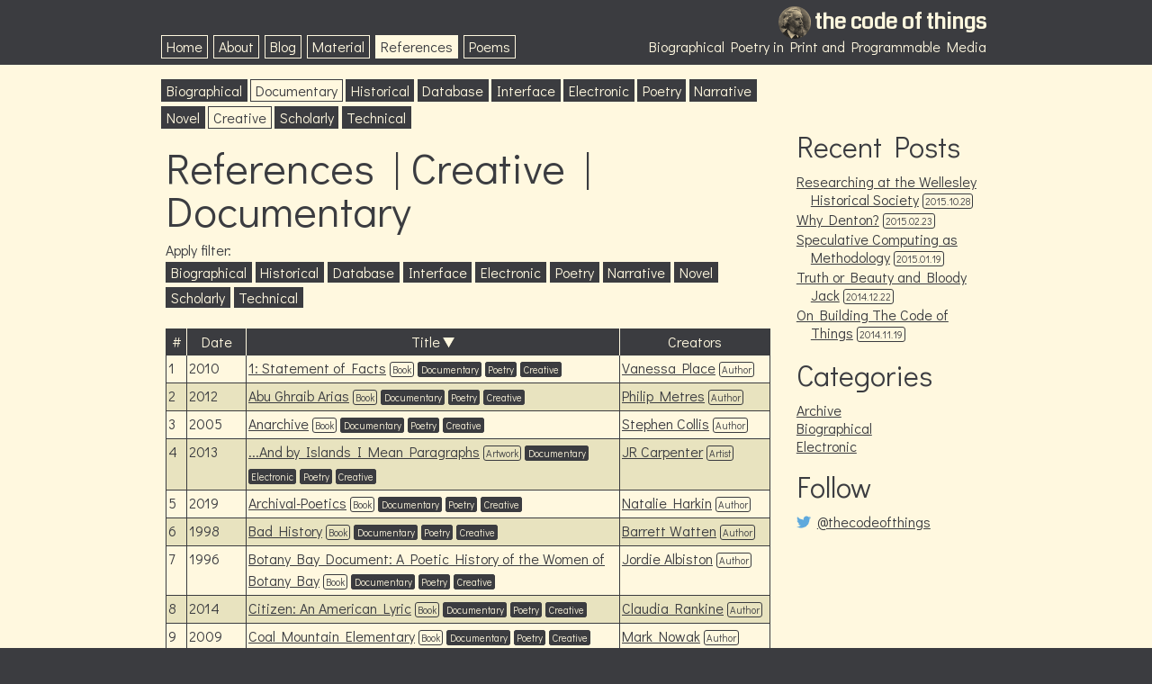

--- FILE ---
content_type: text/html; charset=utf-8
request_url: https://thecodeofthings.com/references/collections/creative/documentary/
body_size: 21504
content:

<!DOCTYPE html>
<html
  prefix="dc: http://purl.org/dc/terms/ schema: http://schema.org/ og: http://ogp.me/ns# article: http://ogp.me/ns/article#"
  lang="en-AU">
<head>
  <meta charset="UTF-8" />
  <title>References | Creative | Documentary | the code of things</title>
  <meta name="viewport" content="width=device-width, initial-scale=1.0" />
  
  <link rel="shortcut icon" type="image/x-icon" href="/static/images/favicon.897ed1818304.ico" />
  <link rel='stylesheet' type='text/css' href='//fonts.googleapis.com/css?family=Coda%7CDidact+Gothic' />
  <link rel="stylesheet" type="text/css" media="all" href="/static/css/reset.29cec6f0e5ad.css" />
  <link rel="stylesheet" type="text/css" media="screen" href="/static/css/screen.ff2cb61e464c.css" />
  <link rel="stylesheet" type="text/css" media="print" href="/static/css/print.8f977a4fd634.css" />
  <meta name="google-site-verification" content="7ON9GuRTm8S78RrU4OxAlkuxhCFXAAzLrIlzpRFoL5c" />
  <!--[if lt IE 9]>
    <script src="/static/js/html5shiv-printshiv.min.8c3c50c95caa.js"></script>
    <![endif]-->
  
</head>
<body>
  
  <div id="the-code-of-things">
    <header id="site-header">
      <div id="site-center-header">
        <h1><a href="/">the code of things</a></h1>
        <p>Biographical Poetry in Print and Programmable Media</p>
        <nav id="site-nav">
          
          <ul>
            <li><a href="/">Home</a></li><li>
              <a href="/about/">About</a>
            </li><li>
              <a href="/blog/">Blog</a>
            </li><li>
              <a href="/material/">Material</a>
            </li><li>
              <a class="current" href="/references/">References</a>
            </li><li>
              <a href="/poems/">Poems</a>
            </li>
          </ul>
          
        </nav>
      </div>
    </header>
    <div id="contents">
      
      <main  id="references">
        
<ul id="secondary-nav">
  <li><a href="/references/collections/biographical/">Biographical</a></li><li><a class="current" href="/references/collections/documentary/">Documentary</a></li><li><a href="/references/collections/historical/">Historical</a></li><li><a href="/references/collections/database/">Database</a></li><li><a href="/references/collections/interface/">Interface</a></li><li><a href="/references/collections/electronic/">Electronic</a></li><li><a href="/references/collections/poetry/">Poetry</a></li><li><a href="/references/collections/narrative/">Narrative</a></li><li><a href="/references/collections/novel/">Novel</a></li><li><a class="current" href="/references/collections/creative/">Creative</a></li><li><a href="/references/collections/scholarly/">Scholarly</a></li><li><a href="/references/collections/technical/">Technical</a></li>
  </ul>
  <div>
    <h2>References | Creative | Documentary</h2>
    
    <p class="filter">Apply filter:</p>
    <ul class="filter">
    
    
    <li><a href="/references/collections/creative/documentary/biographical/">Biographical</a></li>
    
    
    
    
    
    <li><a href="/references/collections/creative/documentary/historical/">Historical</a></li>
    
    
    
    <li><a href="/references/collections/creative/documentary/database/">Database</a></li>
    
    
    
    <li><a href="/references/collections/creative/documentary/interface/">Interface</a></li>
    
    
    
    <li><a href="/references/collections/creative/documentary/electronic/">Electronic</a></li>
    
    
    
    <li><a href="/references/collections/creative/documentary/poetry/">Poetry</a></li>
    
    
    
    <li><a href="/references/collections/creative/documentary/narrative/">Narrative</a></li>
    
    
    
    <li><a href="/references/collections/creative/documentary/novel/">Novel</a></li>
    
    
    
    
    
    <li><a href="/references/collections/creative/documentary/scholarly/">Scholarly</a></li>
    
    
    
    <li><a href="/references/collections/creative/documentary/technical/">Technical</a></li>
    
    
    </ul>
    
    <table>
      <thead>
        <tr>
          <th class="number">#</th>
          <th class="date"><a href="/references/collections/creative/documentary/?order=date">Date</a></th>
          <th class="title"><a class="order-forward" href="/references/collections/creative/documentary/?order=-title">Title</a></th>
          <th class="creators">Creators</th>
        </tr>
        <tbody>
          
            <tr>
              <td>1</td>
              <td>2010</td>
              <td><a href="/references/H863XURC/">1: Statement of Facts</a> <span class="highlight">Book</span> <a href="/references/collections/documentary/" class="highlight">Documentary</a> <a href="/references/collections/poetry/" class="highlight">Poetry</a> <a href="/references/collections/creative/" class="highlight">Creative</a></td>
              <td>
                
                  <a href="/references/creators/vanessa-place/">Vanessa Place</a> <span class="highlight">author</span>
                
              </td>
            </tr>
          
            <tr>
              <td>2</td>
              <td>2012</td>
              <td><a href="/references/6ZQ38DAQ/">Abu Ghraib Arias</a> <span class="highlight">Book</span> <a href="/references/collections/documentary/" class="highlight">Documentary</a> <a href="/references/collections/poetry/" class="highlight">Poetry</a> <a href="/references/collections/creative/" class="highlight">Creative</a></td>
              <td>
                
                  <a href="/references/creators/philip-metres/">Philip Metres</a> <span class="highlight">author</span>
                
              </td>
            </tr>
          
            <tr>
              <td>3</td>
              <td>2005</td>
              <td><a href="/references/ASC5X8QS/">Anarchive</a> <span class="highlight">Book</span> <a href="/references/collections/documentary/" class="highlight">Documentary</a> <a href="/references/collections/poetry/" class="highlight">Poetry</a> <a href="/references/collections/creative/" class="highlight">Creative</a></td>
              <td>
                
                  <a href="/references/creators/stephen-collis/">Stephen Collis</a> <span class="highlight">author</span>
                
              </td>
            </tr>
          
            <tr>
              <td>4</td>
              <td>2013</td>
              <td><a href="/references/REKQ9SKQ/">...And by Islands I Mean Paragraphs</a> <span class="highlight">Artwork</span> <a href="/references/collections/documentary/" class="highlight">Documentary</a> <a href="/references/collections/electronic/" class="highlight">Electronic</a> <a href="/references/collections/poetry/" class="highlight">Poetry</a> <a href="/references/collections/creative/" class="highlight">Creative</a></td>
              <td>
                
                  <a href="/references/creators/jr-carpenter/">JR Carpenter</a> <span class="highlight">artist</span>
                
              </td>
            </tr>
          
            <tr>
              <td>5</td>
              <td>2019</td>
              <td><a href="/references/V2Z9UDDH/">Archival-Poetics</a> <span class="highlight">Book</span> <a href="/references/collections/documentary/" class="highlight">Documentary</a> <a href="/references/collections/poetry/" class="highlight">Poetry</a> <a href="/references/collections/creative/" class="highlight">Creative</a></td>
              <td>
                
                  <a href="/references/creators/natalie-harkin/">Natalie Harkin</a> <span class="highlight">author</span>
                
              </td>
            </tr>
          
            <tr>
              <td>6</td>
              <td>1998</td>
              <td><a href="/references/NBR3ZHRC/">Bad History</a> <span class="highlight">Book</span> <a href="/references/collections/documentary/" class="highlight">Documentary</a> <a href="/references/collections/poetry/" class="highlight">Poetry</a> <a href="/references/collections/creative/" class="highlight">Creative</a></td>
              <td>
                
                  <a href="/references/creators/barrett-watten/">Barrett Watten</a> <span class="highlight">author</span>
                
              </td>
            </tr>
          
            <tr>
              <td>7</td>
              <td>1996</td>
              <td><a href="/references/PNNIHHJR/">Botany Bay Document: A Poetic History of the Women of Botany Bay</a> <span class="highlight">Book</span> <a href="/references/collections/documentary/" class="highlight">Documentary</a> <a href="/references/collections/poetry/" class="highlight">Poetry</a> <a href="/references/collections/creative/" class="highlight">Creative</a></td>
              <td>
                
                  <a href="/references/creators/jordie-albiston/">Jordie Albiston</a> <span class="highlight">author</span>
                
              </td>
            </tr>
          
            <tr>
              <td>8</td>
              <td>2014</td>
              <td><a href="/references/QEVJZHA3/">Citizen: An American Lyric</a> <span class="highlight">Book</span> <a href="/references/collections/documentary/" class="highlight">Documentary</a> <a href="/references/collections/poetry/" class="highlight">Poetry</a> <a href="/references/collections/creative/" class="highlight">Creative</a></td>
              <td>
                
                  <a href="/references/creators/claudia-rankine/">Claudia Rankine</a> <span class="highlight">author</span>
                
              </td>
            </tr>
          
            <tr>
              <td>9</td>
              <td>2009</td>
              <td><a href="/references/JBS2IRH7/">Coal Mountain Elementary</a> <span class="highlight">Book</span> <a href="/references/collections/documentary/" class="highlight">Documentary</a> <a href="/references/collections/poetry/" class="highlight">Poetry</a> <a href="/references/collections/creative/" class="highlight">Creative</a></td>
              <td>
                
                  <a href="/references/creators/mark-nowak/">Mark Nowak</a> <span class="highlight">author</span>
                
              </td>
            </tr>
          
            <tr>
              <td>10</td>
              <td>2001</td>
              <td><a href="/references/I6U7C3ZM/">Dictee</a> <span class="highlight">Book</span> <a href="/references/collections/documentary/" class="highlight">Documentary</a> <a href="/references/collections/poetry/" class="highlight">Poetry</a> <a href="/references/collections/creative/" class="highlight">Creative</a></td>
              <td>
                
                  <a href="/references/creators/theresa-hak-kyung-cha/">Theresa Hak Kyung Cha</a> <span class="highlight">author</span>
                
              </td>
            </tr>
          
            <tr>
              <td>11</td>
              <td>2015</td>
              <td><a href="/references/UXRHA82B/">Dirty Words</a> <span class="highlight">Book</span> <a href="/references/collections/documentary/" class="highlight">Documentary</a> <a href="/references/collections/poetry/" class="highlight">Poetry</a> <a href="/references/collections/creative/" class="highlight">Creative</a></td>
              <td>
                
                  <a href="/references/creators/natalie-harkin/">Natalie Harkin</a> <span class="highlight">author</span>
                
              </td>
            </tr>
          
            <tr>
              <td>12</td>
              <td>2020</td>
              <td><a href="/references/DN7I8J69/">DMZ Colony</a> <span class="highlight">Book</span> <a href="/references/collections/documentary/" class="highlight">Documentary</a> <a href="/references/collections/poetry/" class="highlight">Poetry</a> <a href="/references/collections/creative/" class="highlight">Creative</a></td>
              <td>
                
                  <a href="/references/creators/don-mee-choi/">Don Mee Choi</a> <span class="highlight">author</span>
                
              </td>
            </tr>
          
            <tr>
              <td>13</td>
              <td>2004</td>
              <td><a href="/references/HI6964AA/">Don’t Let Me Be Lonely: An American Lyric</a> <span class="highlight">Book</span> <a href="/references/collections/documentary/" class="highlight">Documentary</a> <a href="/references/collections/poetry/" class="highlight">Poetry</a> <a href="/references/collections/creative/" class="highlight">Creative</a></td>
              <td>
                
                  <a href="/references/creators/claudia-rankine/">Claudia Rankine</a> <span class="highlight">author</span>
                
              </td>
            </tr>
          
            <tr>
              <td>14</td>
              <td>2004</td>
              <td><a href="/references/VFJHX4EH/">Dropping Leaflets</a> <span class="highlight">Web Page</span> <a href="/references/collections/documentary/" class="highlight">Documentary</a> <a href="/references/collections/poetry/" class="highlight">Poetry</a> <a href="/references/collections/creative/" class="highlight">Creative</a></td>
              <td>
                
                  <a href="/references/creators/jena-osman/">Jena Osman</a> <span class="highlight">author</span>
                
              </td>
            </tr>
          
            <tr>
              <td>15</td>
              <td>2006</td>
              <td><a href="/references/R5NTR5UT/">Entre Ville</a> <span class="highlight">Artwork</span> <a href="/references/collections/documentary/" class="highlight">Documentary</a> <a href="/references/collections/electronic/" class="highlight">Electronic</a> <a href="/references/collections/poetry/" class="highlight">Poetry</a> <a href="/references/collections/creative/" class="highlight">Creative</a></td>
              <td>
                
                  <a href="/references/creators/jr-carpenter/">JR Carpenter</a> <span class="highlight">artist</span>
                
              </td>
            </tr>
          
            <tr>
              <td>16</td>
              <td>2013</td>
              <td><a href="/references/CJ9WXSTP/">Ephemeral Waters</a> <span class="highlight">Book</span> <a href="/references/collections/documentary/" class="highlight">Documentary</a> <a href="/references/collections/poetry/" class="highlight">Poetry</a> <a href="/references/collections/creative/" class="highlight">Creative</a></td>
              <td>
                
                  <a href="/references/creators/kate-middleton/">Kate Middleton</a> <span class="highlight">author</span>
                
              </td>
            </tr>
          
            <tr>
              <td>17</td>
              <td>2014</td>
              <td><a href="/references/HUZB5T8D/">Etheric Ocean</a> <span class="highlight">Artwork</span> <a href="/references/collections/documentary/" class="highlight">Documentary</a> <a href="/references/collections/electronic/" class="highlight">Electronic</a> <a href="/references/collections/poetry/" class="highlight">Poetry</a> <a href="/references/collections/creative/" class="highlight">Creative</a></td>
              <td>
                
                  <a href="/references/creators/jr-carpenter/">JR Carpenter</a> <span class="highlight">artist</span>
                
              </td>
            </tr>
          
            <tr>
              <td>18</td>
              <td>2004-07-01</td>
              <td><a href="/references/642XXMFR/">From Francine Michalek Drives Bread</a> <span class="highlight">Journal Article</span> <a href="/references/collections/documentary/" class="highlight">Documentary</a> <a href="/references/collections/poetry/" class="highlight">Poetry</a> <a href="/references/collections/creative/" class="highlight">Creative</a></td>
              <td>
                
                  <a href="/references/creators/mark-nowak/">Mark Nowak</a> <span class="highlight">author</span>
                
              </td>
            </tr>
          
            <tr>
              <td>19</td>
              <td>2014</td>
              <td><a href="/references/G6FVCSTT/">From Unincorporated Territory [Guma’]</a> <span class="highlight">Book</span> <a href="/references/collections/documentary/" class="highlight">Documentary</a> <a href="/references/collections/poetry/" class="highlight">Poetry</a> <a href="/references/collections/creative/" class="highlight">Creative</a></td>
              <td>
                
                  <a href="/references/creators/craig-santos-perez/">Craig Santos Perez</a> <span class="highlight">author</span>
                
              </td>
            </tr>
          
            <tr>
              <td>20</td>
              <td>2008</td>
              <td><a href="/references/45Z7Z5KM/">From Unincorporated Territory [Hacha]</a> <span class="highlight">Book</span> <a href="/references/collections/documentary/" class="highlight">Documentary</a> <a href="/references/collections/poetry/" class="highlight">Poetry</a> <a href="/references/collections/creative/" class="highlight">Creative</a></td>
              <td>
                
                  <a href="/references/creators/craig-santos-perez/">Craig Santos Perez</a> <span class="highlight">author</span>
                
              </td>
            </tr>
          
          </tbody>
      </thead>
    </table>
    
    <div id="pagination">
      <h3>More references</h3>
        <ol><li class="disabled">&lt;</li><li>
        <span class="selected">1</span></li><li><a href="?page=2">2</a></li><li>
        <a href="?page=3">3</a></li><li><a title="Next page of references" href="?page=2">&gt;</a></li>
        </ol>
    </div>
  
  </div>

      </main>
      <div id="additional">
        

<aside id="recent-posts">
    <h2>Recent Posts</h2>
    <ul>
        <li><a href="https://thecodeofthings.com/blog/2015/oct/28/researching-wellesley-historical-society/">Researching at the Wellesley Historical Society</a> <time class="highlight" datetime="2015-10-28T12:00:00+00:00">2015.10.28</time></li>
        <li><a href="https://thecodeofthings.com/blog/2015/feb/23/why-denton/">Why Denton?</a> <time class="highlight" datetime="2015-02-23T12:00:00+00:00">2015.02.23</time></li>
        <li><a href="https://thecodeofthings.com/blog/2015/jan/19/speculative-computing-methodology/">Speculative Computing as Methodology</a> <time class="highlight" datetime="2015-01-19T12:00:00+00:00">2015.01.19</time></li>
        <li><a href="https://thecodeofthings.com/blog/2014/dec/22/truth-or-beauty-and-bloody-jack/">Truth or Beauty and Bloody Jack</a> <time class="highlight" datetime="2014-12-22T12:00:00+00:00">2014.12.22</time></li>
        <li><a href="https://thecodeofthings.com/blog/2014/nov/19/building-the-code-of-things/">On Building The Code of Things</a> <time class="highlight" datetime="2014-11-19T12:00:00+00:00">2014.11.19</time></li>
    </ul>
</aside>
<aside>
    <h2>Categories</h2>
    <ul>
        <li><a href="/blog/category/archive">Archive</a></li>
        <li><a href="/blog/category/biographical">Biographical</a></li>
        <li><a href="/blog/category/electronic">Electronic</a></li>
    </ul>
</aside>
<aside>
    <h2>Follow</h2>
    <p><a class="twitter" href="https://twitter.com/thecodeofthings">@thecodeofthings</a></p>
</aside>

      </div>
      
    </div>
    <footer id="site-footer">
      <div id="site-center-footer">
        
        <aside class="quote">
          <blockquote>
            <p>The poet often sees farther and deeper than the man of science, who frequently strains his physical eyes in looking, so that his spiritual eyes are blind</p>
            <cite>William Denton</cite>
          </blockquote>
        </aside>
        
        <div id="contact">
          <h2>Contact</h2>
          <address>
            <ul>
              <li><span id="email">benjamin@thecodeofthings.com</span></li>
              <li><a class="blidau" href="https://bl.id.au">bl.id.au</a></li>
              <li><a class="twitter" href="https://twitter.com/benjaminlaird">@benjaminlaird</a></li>
              <li><a id="linkedin" href="https://www.linkedin.com/in/benjaminlaird">/in/benjaminlaird</a></li>
              <li><a class="github" href="https://github.com/blidau">blidau</a></li>
            </ul>
          </address>
        </div>
        <div id="copyright">
          <h2>Copyright</h2>
          <p>Except where otherwise noted, content on this page is licensed under a <a rel="license"
              href="https://creativecommons.org/licenses/by-sa/4.0/">Creative Commons
              Attribution-ShareAlike 4.0 International Licence</a>.<br /><a rel="license"
              href="https://creativecommons.org/licenses/by-sa/4.0/"><img alt="Creative Commons Licence"
                src="/static/images/by-sa.5dc383049332.svg" /></a></p>
        </div>
      </div>
    </footer>
  </div>
  <script>
    //<![CDATA[
      (function (i, s, o, g, r, a, m) {
        i['GoogleAnalyticsObject'] = r; i[r] = i[r] || function () {
          (i[r].q = i[r].q || []).push(arguments)
        }, i[r].l = 1 * new Date(); a = s.createElement(o),
          m = s.getElementsByTagName(o)[0]; a.async = 1; a.src = g; m.parentNode.insertBefore(a, m)
      })(window, document, 'script', '//www.google-analytics.com/analytics.js', 'ga');

      ga('create', 'UA-56933936-1', 'auto');
      ga('send', 'pageview');
    //]]>
  </script>
  </body>

</html>


--- FILE ---
content_type: text/css; charset="utf-8"
request_url: https://thecodeofthings.com/static/css/screen.ff2cb61e464c.css
body_size: 5950
content:
/**
 * the code of things screen styles
 **/
@charset "utf-8";
html { padding:0; margin:0; height:100%; }
body {
  font-family: 'Didact Gothic', sans-serif;
  line-height: 1.3em;
  color: #3B3C40;
  background-color: #3B3C40;
  height:100%;
}
h1 { font-size: 200%; padding:0.1em 0; margin:0; color: #3B3C40; line-height: 1em; font-weight: 400; }
h2 { font-size: 180%; padding:0; margin:0; color: #3B3C40; line-height: 1em; font-weight: 400; }
h3 { font-size: 160%; padding:0; margin:0; color: #3B3C40; line-height: 1em; font-weight: 400; }
h4 { font-size: 140%; padding:0; margin:0; color: #3B3C40; line-height: 1em; font-weight: 400; }
h5 { font-size: 120%; padding:0; margin:0; color: #3B3C40; line-height: 1em; font-weight: 400; }
h6 { font-size: 100%; padding:0; margin:0; color: #3B3C40; line-height: 1em; font-weight: 400; }

abbr {
  border-bottom: 1px dotted #3B3C40;
}
#home h1 {
  font-size: 3em;
  margin-left: 0.5em;
}
#page h3 {
  padding:0.7em 0 0.2em 0;
}
a:link, a:visited {
  color: #3B3C40;
}
a:focus, a:hover, a:active {
  color: #3B3C40;
  text-decoration: none;
}
h1 a, h2 a, h3 a {
  text-decoration: none;
}
aside p {
  margin:0.3em 0;
}

cite {
  font-style: italic;
}
cite.read-more,
cite.essay {
  font-style: normal;
}
cite.read-more::before,
cite.essay::before {
  content:"“";
}
cite.read-more::after,
cite.essay::after {
  content:"”";
}

i, em {
  font-style: italic;
}
b {
  font-weight: bold;
}

header#site-header {
  color:#FFF8DF;
  /* background-color: #055A10; */
  background-color: #3B3C40;
  padding-bottom:0.5em;
  min-width: 60em;
  height:4em;
}
header#site-header div {
  width:60em;
  margin:auto;
  height:4em;
}
footer#site-footer div#site-center-footer {
  width:60em;
  margin:auto;
  position:relative;
}
div#copyright {
  width:18.5em;
  position:absolute;
  padding-right: 1em;
  top:0.5em;
  left:1.5em;
}
div#copyright a img {
  margin-top: 0.5em;
  vertical-align: middle;
  padding-right:3em;
}
div#copyright a img {
  width:6em;
}
div#contact {
  position:absolute;
  width:20em;
  padding-right: 1em;
  top:0.5em;
  /* left: 21em */;
  left:24em;	
}
div#contact dt {
  float:left;
  clear:left;
}
div#contact dd::before {
  content:":";
}

div#contact dd {
  float:left;
}
div#format {
  position:absolute;
  /* width:20em;*/
  width: 24em;
  padding-right: 1em;
  left:1.5em;
  top:12em;
}
div#format h1 {
  width:0;
  height:0;
  position:absolute;
  left:-1000px;
}
div#format p,
div#format li {
  display: inline;
}
div#format ul {
  display: inline;
}
footer#site-footer div#site-center-footer h2 {
  font-size: 1.4em;
  font-weight: 400;
  padding: 0.5em 0 0.3em 0;
  color:#FFF8DF;
}
#site-footer a:link,
#site-footer a:visited,
#site-footer a { 
  color:#FFF8DF;	
  text-decoration: underline;
}

#site-footer a:focus,
#site-footer a:hover,
#site-footer a:active { 
  color:#FFF8DF;
  text-decoration: none;
}
#site-footer {
  clear:both;
  min-width: 60em;
  color: #FFF8DF;
  height: 12em;
  position: absolute;
  width: 100%;
  bottom: 0;
  background: #3B3C40 url("../images/denton-background.9e4f5849a6da.png") no-repeat center bottom;
  background-size: 750px 350px;
}

header#site-header h1 {
  font-family: 'Coda', cursive;
  color:#FFF8DF;
  font-weight: 700;
  /* background-color: #055A10; */
  background-color: #3B3C40;
  padding:0.5em 1em 0;
  margin:0;
  font-size: 1.5em;
  text-align: right;
  /*text-shadow:
    -1px -1px 0 #666,
    1px -1px 0 #666,
    -1px 1px 0 #666,
    1px 1px 0 #666;*/
    min-height: 30px;
}
header#site-header h1 a {
  background: url("../images/denton.a1399058461b.png") no-repeat 0 3px;
  background-size: 1.5em;
  padding:3px 0 3px 40px;
  color:#FFF8DF;
}
header#site-header p {
  float:right;
  padding-right:1.5em;
  color: #FFF8DF;
  background-color: #3B3C40;
}
#secondary-nav {
  margin: 1em 0 0 1em;
}
#secondary-nav li {
  display: inline-block;
  padding:0;
  margin: 0 0 0.3em 0.2em;
  /*padding:2px;*/
  background-color: #3B3C40;
  border:1px solid #3B3C40;
}
#secondary-nav li a, #secondary-nav li span {
  color:#FFF8DF;
  display:block;
  padding:0.1em 0.3em;
  text-decoration: none;
  margin:0;
  background-color: #3B3C40;
}
nav ul {
  padding-left:1em;
  height:1.2em;
}
nav li {
  display: inline-block;
  padding:0em 0.2em;
}
nav li a, nav li span {
  color:#FFF8DF;
  padding:0.1em 0.3em;
  text-decoration: none;
  margin:-0.3em 0 0;
  display: block;
  border:1px solid #FFF8DF;
  /* transition: color 1s, background-color 1s; */
}
nav li a:link, nav li a:visited,
#secondary-nav li a:link, #secondary-nav li a:visited {
  color:#FFF8DF;
  background-color: #3B3C40;
}
nav li a:focus, nav li a:hover, nav li a:active,
#secondary-nav li a:focus, #secondary-nav li a:hover, #secondary-nav li a:active {
  color:#3B3C40;
  background-color: #FFF8DF;
  text-decoration: none;
}
nav li span.current, nav li a.current:link, nav li a.current:visited, 
#secondary-nav li span.current, #secondary-nav li a.current:link, #secondary-nav li a.current:visited {
  background-color:#FFF8DF;
  color: #3B3C40;
}
nav li a.current:focus, nav li a.current:hover, nav li a.current:active,
#secondary-nav li a.current:focus, #secondary-nav li a.current:hover, #secondary-nav li a.current:active {
  background-color:#3B3C40;
  color: #FFF8DF;
  text-decoration: none;
} 
#the-code-of-things {
  background: #FFF8DF url("../images/denton-background.9e4f5849a6da.png") no-repeat center bottom;
  background-size: 750px 350px;
  min-width: 60em;
  position: relative;
  min-height: 100%;
}
/* fix this to make a more dynamic layout without the footer riding up */
#contents {
  width:60em;
  margin:auto;
  padding-bottom: 12em;
  overflow: hidden;
}
#additional {
  /* border:1px solid red; */
  width:13.7em;
  float:right;
  padding: 3.5em 1em 1em;
}
#additional h2 {
  font-size: 200%; 
  padding:0.1em 0; 
  color: #3B3C40; 
  line-height: 1em; 
  font-weight: 400;
  margin: 0.5em 0 0.3em 0;
}
img {
  width:100%;
  height: auto;
}
#home #references,
#home #sources,
#home #material {
  width:20.5em;
  float:left;
  margin-left: 1.5em;
}
#home #references .title,
#home #sources .title,
#home #material .title {
  border:1px solid #3B3C40;
}
main {
  width:44em;
  float:left;
}
main article.post blockquote,
main article.event blockquote {
  border-radius:3px;
  background-color: #E8E3BF;
  padding:0.5em 1em;
  margin:0.6em 3em;
}
main article.post aside.marginalia {
  width: 8em;
  margin-left: -8.5em;
  height: 0;
  overflow: visible;
}
main article.post header .featured-image {
  border: 1px solid #3B3C40;
}
main article {
  /* border: 1px solid red; */
  margin:0em 0.5em 1.5em 10em;
  position: relative;
}
main article#search-results,
main article#error-page,
main article#page,
main div#reference,
main #poems,
main#material div#event,
main#material div#events,
main#material div#person,
main#material div#people,
main#material div#sources,
main#references div {
  margin:0em 0.5em 1.5em 1.5em;
  position: relative;
}
main div#reference article {
  margin:0;
  clear:both;
  padding: 0.5em 0 1em 0;
}
main #poems article {
  margin:0;
  clear:both;
  padding: 1em 0;
  min-height: 14em;
}
main #poems article h3 {
  line-height: 1.5em;
}
main #poems article h2 {
  line-height: 1.4em;
}
main #poems article h2 .highlight,
main #poems article h3 .highlight,
main #poems section h4 .highlight,
main #poems article h2 time,
main #poems article h3 time,
main #poems section h4 time {
  border: 1px solid #3B3C40;
  border-radius: 5px;
  padding:0 0.2em;
  font-size: 0.7em;
  vertical-align: bottom;
}
main #poems article dt,
main #poems article dd {
  display:inline;
}
main #poems article dl#media dd {
  border: 1px solid #3B3C40;
  border-radius: 5px;
  padding:0 0.2em;
  vertical-align: bottom;
}
main #poems article dt:after {
  content:": ";
}
main #poems article section .version-links {
  clear:both;
  padding: 0.5em 0 1.5em 0;
  text-align: center;
  /*border-top:2px solid #3B3C40;*/
}
main #poems article section .version-links a {
  display:block;
  background-color:#3B3C40;
  color: #FFF8DF;	
  border-radius: 5px;
  padding:0.2em 0.5em;
  text-decoration: none;
  border: 1px solid #3B3C40;
}
main #poems article .poem-links {
  padding: 1em 0 0 0;
}
main #poems article {
  border-bottom: 2px solid #3B3C40;
}
main #poems article:last-child {
  border: none;
}
main #poems article section {
  padding:0.5em;
  width:19.7em;
  background-color: #E8E3BF;
  border-radius: 5px;
  display: inline-block;
  vertical-align: top;
  margin: 0.5em 0 0 0;
  min-height:30em;
  position: relative;
}
main #poems article section .version-links {
  padding-bottom: 0.5em;
  width: 19.7em;
  position:absolute;
  bottom:0;
}
main #poems article section h4 {
  padding-bottom: 0.5em;
}
main #poems article section img {
  border: 1px solid #3B3C40;
}
.poem-featured {
  /* box-shadow: 5px 5px 5px #3B3C40; */
  border:1px solid  #3B3C40;
  float:right; 
  margin:10px 5px 10px 10px;
  width:35%;
}
.versions {
  margin-top: 0.5em;
}
main #poems article section .version-links a:focus,
main #poems article section .version-links a:hover,
main #poems article section .version-links a:active {
  background-color: #E8E3BF;
  color:#3B3C40;
  border: 1px solid #3B3C40;
}
main #poems article #source {
  margin-top: 5px;
}
main #poems article #source a {
  background-color:#3B3C40;
  color: #FFF8DF;
  border-radius: 5px;
  padding: 0 0.2em;
  text-decoration: none;
  border: 1px solid #3B3C40;
}
main #poems article #source a:focus,
main #poems article #source a:hover,
main #poems article #source a:active {
  background-color: #FFF8DF;
  color:#3B3C40;
  border: 1px solid #3B3C40;
}
/*main article.event p:first-of-type:first-letter, 
main #poems article p:first-of-type:first-letter, 
main div#reference article table p:first-of-type:first-letter {
  float: none;  
  font-size: 1em; 
  line-height: 1.3em;
  padding:00;
  margin:0;
  font-weight: normal;
  font-style: inherit;
}*/
.poem-description {
  padding-bottom: 2em;
}
.poem-description dl {
  padding:0.3em 0;
}
.poem-description dt {
  font-weight: 400;
  display:inline-block;
}
.poem-description dt:after {
  content:":";
} 
.poem-description dd {
  display: inline-block;
}

main #comments article {
  margin: 0;
  position: static;
}
#comments {
  margin-top: 1em;
  border:2px solid #3B3C40;
  border-radius: 10px 10px 0 0;
}
#comments h3 {
  background-color:#3B3C40;
  color: #FFF8DF;
  font-weight: normal;
  font-size: 1em;
  padding:0.5em 1em;
  border-radius: 5px 5px 0 0;
}
#comments h4 {
  font-size: 1em;
  font-weight: 400;
  padding-bottom: 0.5em;
}
#comments article {
  padding:0.5em 1em 0;
  background-color:#FFF8DF;
}
#comments article footer {
  padding:0.1em 0 0.5em;
  margin:0;
  font-weight: 400;
  font-style: italic;
}
#comments article footer a {
  text-decoration: none;
}
#comments ol li, #comments ol ol li:first-child {
  border-top: 1px solid #3B3C40;
}

#comments ol li:first-child {
  border-top:none;
}
#comments ol ol {
  margin:0.5em -1em 0 -1em;
  border-left:1em solid #3B3C40;
}
main article h2 {
  font-size: 300%;
  padding:0.3em 0;
  line-height: 1em;
}
main #poems h2,
main div#reference h2,
main#material div h2,
main#references div h2 {
  font-size: 300%;
  padding:0.3em 0 0.1em 0;
}
main#home #poems h2 { font-size: 180%; padding:0; margin:0; color: #3B3C40; line-height: 1em; font-weight: 400; }
main#material div h3,
main#references div h3 {
  font-size: 180%;
}
main#home #poems article {
  padding:0;
  border-bottom: none;
}
main#home #poems article .poem-links {
  border-bottom: none;
}
#home #material,
#home #sources,
#home #references {
  padding-bottom: 1em;
}
#material table,
#sources table,
#references table {
  margin: 1em 0 2em;
  width:100%;
}
#home #material table,
#home #sources table,
#home #references table {
  margin-bottom: 0.5em;
}
#material .event table {
  margin:0;
}
#material .person h4,
#material .event h4 {
  margin:0.5em 0 0.25em 0;
}

#additional .highlight,
#material .highlight,
#sources .highlight,
#references .highlight,
#reference .highlight {
  border-radius: 3px;
  border: 1px solid #3B3C40;
  padding: 0 0.2em;
  text-transform: capitalize;
  font-size: 0.7em;
  white-space: nowrap;
}
.filter {
  display: inline-block;
  padding-top: 0.3em;
}
ul.filter li {
  display: inline-block;
  margin:0 0 0.5em 0;
}
ul.filter li a {
  padding:0em 0.3em;
  text-decoration: none;
  border: 1px solid #3B3C40;
}
ul.filter li a:link, ul.filter li a:visited {
  background-color: #3B3C40;
  color: #FFF8DF;
}
ul.filter li a:focus, ul.filter li a:hover, ul.filter li a:active {
  color: #3B3C40;
  background-color: #FFF8DF;
}
/* #reference .highlight {
  border-radius: 3px;
  border: 1px solid #3B3C40;
  padding: 0 0.2em;
  text-transform: capitalize;
  font-size: 0.7em;
  white-space: nowrap;
  vertical-align: middle;
} */
#reference dl {
  margin-top: 0.5em;
}
#reference dt, #reference dd {
  display:inline-block;
}
#reference dt {
  font-weight: 400;
  margin-right: 0.3em;
}
#reference dd {
  margin-right: 0.1em;
}
#reference dd a {
  padding:0 0.3em;
  border-radius: 3px;
  background-color: #3B3C40;
  color: #FFF8DF;
  border:1px solid #3B3C40;
  text-decoration: none;
}
#reference dd a:focus,
#reference dd a:hover,
#reference dd a:active {
  color: #3B3C40;
  background-color: #FFF8DF;
}
.extra {
  height: auto;
  vertical-align: top;
}
.extra iframe {
  height: 400px;
}
#material a.highlight,
#sources a.highlight,
#references a.highlight {
  background-color: #3B3C40;
  color: #FFF8DF;
  text-decoration: none;
  text-transform: none;
}
#material a.highlight:focus,
#material a.highlight:hover,
#material a.highlight:active,
#sources a.highlight:focus,
#sources a.highlight:hover,
#sources a.highlight:active,
#references a.highlight:focus,
#references a.highlight:hover,
#references a.highlight:active {
  color: #3B3C40;
  background-color: #FFF8DF;
}
#material .number,
#sources .number,
#references .number {
  width:3%;
  border-right: 1px solid #FFF8DF;
}
#references .date {
  width:10%;
  border-right: 1px solid #FFF8DF;
}
#references .title {
  width:62%;
  border-right: 1px solid #FFF8DF;
}
#material .title {
  width:57%;
  border-right: 1px solid #FFF8DF;
}
#material .date {
  width:15%;
  border-right: 1px solid #FFF8DF;
}
#material .event-date {
  width:15%;
  border-right: 1px solid #FFF8DF;
}
#material .event-title {
  width:90%;
}
#material #events-view-as {
  display:inline-block;
  margin-top: 0.5em;
}
#material #events-views {
  display: inline-block;
  margin-top: 0.5em;
}
#material #events-views li {
  display:inline;
}
#material #events-views li a,
#material #events-views li span {
  border:1px solid #3B3C40;
  padding:0 0.2em;
  text-decoration: none;
}
#material #events-views li a:link, #material #events-views li a:visited {
  background-color: #3B3C40;
  color: #FFF8DF;
}
#material #events-views li a:focus, #material #events-views li a:hover, #material #events-views li a:active {
  color: #3B3C40;
  background-color: #FFF8DF;
}

#material .creators,
#sources .creators,
#references .creators {
  width:25%;
}
#material table, #material th, #material td,
#sources table, #sources th, #sources td,
#references table, #references th, #references td {
  border:1px solid #3B3C40;
}
#material th, #material td,
#sources th, #sources td,
#references th, #references td {
  padding:2px;
  line-height: 1.5em;
}
#material th,
#sources th,
#references th {
  background-color: #3B3C40;
  color: #FFF8DF;
}
#material td,
#sources td,
#references td {
  background-color: #FFF8DF;
}
#material tbody tr:nth-child(even) td,
#sources tbody tr:nth-child(even) td,
#references tbody tr:nth-child(even) td {
  background-color: #E8E3BF;
}
#material tbody tr:hover td,
#sources tbody tr:hover td,
#references tbody tr:hover td {
  background-color: #FFFED2;
}
#reference table {
  margin:1em 0;
  width: 100%;
}
#reference table, #reference th, #reference td {
  border:1px solid #3B3C40;
}
#details th, #details td,
#reference th, #reference td {
  padding:2px 0.5em;
  line-height: 1.5em;
}
#details th,
#reference th {
  width:20%;
  text-align: right;
  background-color: #3B3C40;
  color: #FFF8DF;
  border-bottom: 1px solid #FFF8DF;
}
#details tr:last-child th,
#reference tr:last-child th {
  border-bottom: 1px solid #3B3C40;	
}
#details td,
#reference td {
  width:80%;
  background-color: #FFF8DF;
}
#reference td a {
  word-wrap: break-word;
  /* only to links */
  word-break: break-all;
}
#material th a,
#references th a {
  color:#FFF8DF;
  background-color: #3B3C40;
  text-decoration: none;
}
th a.order-forward {
  background: url("../images/forward.5529e38a379d.png") no-repeat right 60%;
  background-size: 0.8em;
  padding-right:1em;
}
th a.order-reverse {
  background: url("../images/reverse.4d2aa83ca18f.png") no-repeat right 60%;
  background-size: 0.8em;
  padding-right:1em;
}

#details tr:nth-child(even) td,
#reference table tr:nth-child(even) td {
  background-color: #E8E3BF;
}
main article p {
  padding:0.3em 0;
  line-height: 1.3em;
}
/* set only to pages and posts */
main article.post div p:first-of-type:first-letter,
main article#page div p:first-of-type:first-letter { 
  float: left;  
  font-size: 300%; 
  line-height: 0.6em;
  padding:0.14em 0.06em 0 0;
  margin:0;
  font-weight: 400;
  font-style: normal;
}

main article.post blockquote p:first-of-type:first-letter,
main article.post aside.marginalia p:first-of-type:first-letter,
main article#page blockquote p:first-of-type:first-letter,
main #comments article p:first-of-type:first-letter { 
  float: none;  
  font-size: 1em; 
  line-height: 1.3em;
  padding:00;
  margin:0;
  font-weight: normal;
  font-style: inherit;
}
main article section {
  padding-top:0.5em;
}
main article section:first-of-type {
  padding-top:0;
}
/* listing */
#listing-details {
  padding: 1em 0em 0em 10em;
}
#listing-details h1 { 
  font-size: 1em;
  padding: 0.3em 0 0.3em 0em;
  background-size: 1.3em;	
}
#listing-details a {
  text-decoration: none;
  background-color: #3B3C40; 
  color: #FFF8DF;
  padding:1px 3px;
  border:1px solid #3B3C40;
  border-radius: 3px;
  font-weight: normal;
}
#listing-details a:link, 
#listing-details a:visited {
  background-color: #3B3C40; 
  color: #FFF8DF;
}
#listing-details a:focus, 
#listing-details a:hover, 
#listing-details a:active { 
  color: #3B3C40; 
  background-color: #FFF8DF;
}
#listing-details span {
  color: #3B3C40; 
  background-color: #FFF8DF;
  padding:1px 3px;
  border:1px solid #3B3C40;
  border-radius: 3px;
  font-weight: normal
}
/* article meta */
.meta-label {
  overflow: hidden;
  position: absolute;
  left:-1300px;
  height: 1px;
  width: 1px;
}
.publication-date {
  position:absolute;
  top:3em;
  left:-7.5em;
}
.publication-date time {
  display: block;
  height: 4em;
  padding:0.5em 0;
  width:5em;
  border-radius: 2.5em;
  border:1px solid #666;
  color: #FFF8DF;
  background-color: #3B3C40;
  /* text-shadow:
    -1px -1px 0 #666,
    1px -1px 0 #666,
    -1px 1px 0 #666,
    1px 1px 0 #666;	*/
}
.publication-date time .day,
.publication-date time .month,
.publication-date time .year {
  display:block;
  text-align: center;
}
.publication-date time a.day,
.publication-date time a.month,
.publication-date time a.year {
  color:#FFF8DF;
  text-decoration: none;
}
/* comments */
#comments .publication-date {
    position: static;
}
#comments .publication-date time {
  display: inline;
  height: auto;
  padding:0;
  width:auto;
  border-radius: 0;
  color: #3B3C40;
  background-color: #FFF8DF;
  border:none;
  /* text-shadow:
    -1px -1px 0 #666,
    1px -1px 0 #666,
    -1px 1px 0 #666,
    1px 1px 0 #666;	*/
    float:right;
}
#comments .publication-date time .day,
#comments .publication-date time .month,
#comments .publication-date time .year {
  display:inline;
  text-align: left;
}


#pagination {
  margin:1em 0.5em 1em 10em;
  padding: 1em 0;
  border-top:2px solid #3B3C40;
}
#search-results #pagination,
main#material div#pagination,
main#references div#pagination {
  margin:1em 0.5em 1.5em 0em;
  padding: 1em 0;
  border-top:2px solid #3B3C40;
}
#search-models {
  border:1px solid #3B3C40;
  padding:0.5em;
}
#search-models legend {
  font-weight: 400;
  padding: 0.3em 1em;
}
#search-models li {
  width:30%;
  display:inline-block;
}

main article#search-results h3 {
  font-size: 180%;
}

#pagination ol {
  padding-top:0.5em;
}
#pagination ol li {
  display:inline-block;
  padding:0;
  margin:0 0.3em 0 0;
}
#pagination ol li a {
  display: block;
  border:1px solid #3B3C40;
  padding: 0.1em 0 0 0;
  width:1.4em;
  height: 1.3em;
  text-align: center;
}
#pagination ol li.disabled {
  padding: 0.1em 0 0 0;
  width:1.4em;
  height: 1.3em;
  text-align: center;
}
#pagination ol li span.selected {
  display: block;
  border:1px solid #3B3C40;
  padding: 0.1em 0 0 0;
  width:1.4em;
  height: 1.3em;
  text-align: center;
  color: #FFF8DF;
  background-color:#3B3C40;		
}
#pagination ol li a:link, #pagination ol li a:visited {
  background-color: #FFF8DF;
  color:#3B3C40;
}
#pagination ol li a:focus, #pagination ol li a:hover, #pagination ol li a:active {
  color: #FFF8DF;
  background-color:#3B3C40;	
}

header#site-header #site-search {
  position:relative;
  z-index: 10;
  color:#FFF8DF;
  background-color: #3B3C40;
  top: 0.5em;
  left: 44em;
  /*height:1em;*/
  /* width:17em; */
  width: 14.8em;
  padding:0.5em;
  text-align: right;
  /* border-bottom-left-radius: 0.25em;
  border-bottom-right-radius: 0.25em; */
  border-radius: 0 0 5px 5px;
  /* border: 1px solid #FFF8DF;
  border-top:none; */
  text-align: left;
}
#site-name {
  display:block;
  font-family: 'Coda', cursive;
  font-size: 140%;
  padding-bottom: 0.3em;
}
.search {
  -webkit-appearance: none;
  border-radius: 0;
  font-family: 'Didact Gothic', sans-serif;
  font-size: 100%;
  display:inline-block;
  width:13em;
  padding:0 0 0 0.3em;
  height:28px;
  border:1px solid #FFF8DF;
  border-radius: 3px 0 0 3px;
  /* border-top-left-radius: 3px;
  border-bottom-left-radius: 3px; */
  box-sizing: border-box;
}
.submit {
  -webkit-appearance: none;
  border-radius: 0;	
  font-family: 'Didact Gothic', sans-serif;
  font-size: 100%;	
  display:inline-block;
  vertical-align: top;
  padding:0;
  height:28px;
  width:28px;
  border:1px solid #FFF8DF;
  border-left:none;
  border-top-right-radius: 3px;
  border-bottom-right-radius: 3px;
  box-sizing: border-box;
}
#section-name {
  display:block;
}
::selection {
  color: #FFF8DF;
  background-color:#3B3C40;
}
::-moz-selection { 
  color: #FFF8DF;
  background-color:#3B3C40;
}
header ::selection,
footer ::selection {
  background-color: #FFF8DF;
  color:#3B3C40;
}
header ::-moz-selection,
footer ::-moz-selection { 
  background-color: #FFF8DF;
  color:#3B3C40;
}
.calendar .calendar-year>a {
  text-decoration: none;
  font-weight: 400;
}
.calendar .calendar-year>a:link, .calendar .calendar-year>a:visited {
  color:#FFF8DF;
  background-color: #3B3C40;
  padding: 0.2em;
}
.quote blockquote {
  padding-top: 1em;
  /* text-align: justify; */
}
.quote blockquote p::before {
  content:"“";
  font-size: 5em;
  font-style: normal;
  height:0;
  display:block;
  overflow:visible;
  margin-left: -0.4em;
  margin-bottom: -0.2em;
  /* text-shadow:
    -1px -1px 0 #666;*/
}
.quote blockquote p {
  font-style: italic;
}
.quote blockquote cite {
  display:block;
  text-align: right;
}
.quote blockquote cite::before {
  content: "— ";
}
.quote .poem-line {
  display:block;
  margin-left:1em;
  text-indent: -1em;
}
table blockquote {
  padding-left: 1em;
}

footer#site-footer .quote {
  width:13.7em;
  float:right;
  padding: 1.5em 1em 1em;
}
.tag {
  display:inline;
}
.tag a {
  display:inline-block;
  padding: 0 10px 4px 24px;
  background: url("../images/tab.b8bcca7394f4.png") no-repeat 0 0;
  background-size: 1.2em;
}
.category {
  border-top: 2px solid #3B3C40;
  padding-left: 10%;
  margin-top: 1em;
}
.category a { 
  display:inline-block;
  border: 2px solid #3B3C40;
  border-top:none;
  padding: 0.2em 0.5em;
  border-radius: 0 0 5px 5px;
  text-decoration: none;
  background-color: #3B3C40;
  color: #FFF8DF;	
}

.category a:focus, .category a:hover, .category a:active {
  color: #3B3C40;
  background-color: #FFF8DF;
}
.event {
  margin:0;
  padding:0;
  clear:left;
  overflow: hidden;
}
.person,
.event {
  padding:0.5em 0 1em 0;
  clear:left;
  overflow: hidden;
  margin:0;
}
.people .person,
.events .event {
  margin:0;
  padding:0.5em 0;
  /* background-color:#E8E3BF; */
  /*border-radius:5px;*/
  clear:left;
  overflow: hidden;
  border-bottom:2px solid #3B3C40;
}
.person h3,
.event h3 {
  /* padding:0.3em 0.625em;*/
  padding:0 0 0.3em 0;
  font-size:1.6em;
  font-weight:400;
  background-color:transparent;
  color: #3B3C40;
}
.person h3 a, 
.event h3 a {
  /*color:#FFF8DF;*/
  text-decoration: none;
}
.person dl,
.event dl {
  padding:0 0 0 0;
}
.person dt,
.event dt {
  font-weight: 400;
  padding:0;
  float:left;
  clear:left;
}
.person dt:after,
.event dt:after {
  content:":";
}
.person dd,
.event dd {
  float:left;
  padding:0 0.2em;

}
li:last-child .person,
li:last-child .event {
  border-bottom:none;
}
main#material .people .person div, 
main#material .events .event div {
  clear:left;
  margin:0;
  padding:0;
}
main#material .person div, 
main#material .event div {
  clear:left;
  margin:0;
  padding:0;
}
main#material .person table {
  margin:0;
}
article footer {
  padding-top:1.5em;
}

.tag-label, .category-label {
   position:absolute;
   left:-2000px;
   height: 0;
   width: 0;
}
#recent-posts li {
  margin-left: 1em;
  text-indent: -1em;
}
#recent-posts time {
  font-weight: 400;
}

#email {
   padding: 0 0 4px 23px;
   background: url("../images/email.68bcb6504fb4.png") no-repeat 2px 4px;
   background-size: 0.8em; 	
   display:block;
}
.blidau {
  padding: 0 0 4px 23px;
  background: url("../images/bl.8e500a8b858e.png") no-repeat 0 2px;
  background-size: 1em;
  display:block;
}
.twitter {
   padding: 0 0 4px 23px;
   background: url("../images/twitter.68d190b25870.png") no-repeat 0 2px;
   background-size: 1em;
   display:block;
}
.github {
  padding: 0 0 4px 23px;
  background: url("../images/github.472739dfb585.png") no-repeat 0 2px;
  background-size: 1em;
  display:block;
}
#linkedin {
   padding: 0 0 4px 23px;
   background: url("../images/linkedin.d4cb99d9ed7c.png") no-repeat 0 2px;
   background-size: 1em; 	
   display:block;
}
/* search */
/*
main article#search-results p:first-of-type:first-letter { 
  float: none;  
  font-size: 1em; 
  line-height: 1.3em;
  padding:00;
  margin:0;
  font-weight: normal;
  font-style: inherit;
}*/
main article#search-results ol {
  list-style-type: decimal;
  list-style-position: inside;
  padding-top: 0.5em;
}
main article#search-results>ol>li {
  padding: 0.5em 0;
  line-height: 1.6em;
}
main article#search-results .search-result-content,
main article#search-results .search-result-authors {
  padding-left: 1em;
  line-height: 1.5em;
}
main article#search-results .search-result-title {
  display: inline-block;
  padding: 0em 0 0.3em 1em;
  text-indent: -1.2em;
  vertical-align: top;
  width: 85%;

}
main article#search-results .search-result-title a {
  padding:0.1em 0.3em;
  font-weight: 400;
}
main article#search-results .search-result-type,
main article#search-results .search-result-date {
  padding:0.1em 0.3em;
  border: 1px solid #3B3C40;
  border-radius: 3px;
  font-size: 0.7em;
  white-space: nowrap;
}
main article#search-results .search-result-content em {
  background-color: #3B3C40;
  color: #FFF8DF;	
  padding:0 0.3em;
}
main article#search-results #search-form {
  margin-bottom: 1em;
}
main article#search-results #search-form input[type="search"] {
  -webkit-appearance: none;
  border-radius: 0;
  font-family: 'Didact Gothic', sans-serif;
  font-size: 100%;
  display:inline-block;
  width:90%;
  padding:0 0 0 0.3em;
  height:28px;
  border:1px solid #3B3C40;
  border-radius: 3px 0 0 3px;
  /* border-top-left-radius: 3px;
  border-bottom-left-radius: 3px; */
  box-sizing: border-box;
}
main article#search-results #search-form input[type="image"] {
  -webkit-appearance: none;
  border-radius: 0;	
  background-color: #3B3C40;
  font-family: 'Didact Gothic', sans-serif;
  font-size: 100%;	
  display:inline-block;
  vertical-align: top;
  padding:0;
  height:28px;
  width:10%;
  border:1px solid #3B3C40;
  border-left:none;
  border-top-right-radius: 3px;
  border-bottom-right-radius: 3px;
  box-sizing: border-box;
}

.hidden {
  position: absolute;
  left: 0;
  top: -500px;
  width: 1px;
  height: 1px;
  overflow: hidden;
}

@media screen and (max-width: 768px), screen and (max-device-width: 480px) {
  main#references,
  main#material {
    width:100%;
  }
  #home #references,
  #home #sources,
  #home #material {
    width:auto;
    float:none;
    margin-right: 1.5em;
  }
  header#site-header div {
    width:100%;
    height:auto;
    float: none;
    padding:0;
  }
  header#site-header {
    min-width:1em;
    height:auto;
    float: none;
    padding:1.5em;
  }
  #the-code-of-things {
    min-width:100%;	
    float: none;
  }	
  header#site-header h1 { 
    text-align: left;
    float: none;
    padding:0;
  }
  header#site-header h1 span {
    background: url("../images/denton.a1399058461b.png") no-repeat right 3px;
    background-size: 1.5em;
    padding:3px 40px 3px 0px;	
  }
  header#site-header p {
    float:none;
    padding:0.1em 0 0.2em 1.5em;
    float: none;
    padding:0;
  }
  main {
    width: 100%;
    float: none;
    padding: 0;
    min-height: 0;
  }
  main article,
  main article#search-results,
  main article#error-page,
  main article#page,
  main #poems {
    margin: 0;
    padding: 0 1.5em 1.5em;
  }
  main div#reference article {
    margin: 0;
    padding: 0 1em 1.5em 0em;
  }
  #listing-details {
    padding: 1em 0 0 1.5em;
  }
  #contents {
    width: 100%;
    float: none;
    padding:0;		
  }
  main article.post aside.marginalia {
    height: auto;
    width: auto;
    margin:0.3em 0;
    border: 1px solid #3B3C40;
    padding:1em;
  }
  nav ul {
    height: auto;
    padding:0.5em 0 0;
    margin:0;
  }
  nav ul li {
    margin: 0;
    padding: 0 0 0 0;
    display:list-item;
  }
  nav ul li a {
    padding:0.3em 0.3em;
    margin: 0.1em 0;
    display: block;
    border:1px solid #FFF8DF;
  }
  #additional {
    float: none;
    width: 100%;
    padding:0;
  }
  #additional aside {
    padding: 0 1.5em;
  }
  footer#site-footer div#site-center-footer {
    width: 100%;
    padding:0;
  }
  #site-footer {
    min-width: 1em;
    height: auto;
    padding:1.5em;
    position: relative;
    width:auto;
  }
  div#copyright {
    width: 100%;
    position: static;
    padding:0;
  }
  div#contact {
    width: 100%;
    float: none;
    position: static;
    padding:0;
  }
  div#format {
    width: 100%;
    float: none;
    position: static;
    padding:0;
  }
  div#format h1 {
    width:auto;
    height:auto;
    position:static;
  }	
  footer#site-footer {
    margin-top:1.5em;
  }
  footer#site-footer .quote {
    width: 100%;
    float: none;
    padding:0;
  }
  header#site-header #site-search {
    display: inline-block;
    position:static;
    border:none;
    padding:0;
    width:100%;
  }
  header#site-header #site-search input[type="search"]{
    width:90%;
  }
  header#site-header #site-search input[type="image"] {
    width:10%;
  }
  .publication-date {
    position: static;
  }
  .publication-date time {
    display: inline;
    height: auto;
    padding:0;
    width:auto;
    border-radius: 0;
    color: #3B3C40;
    background-color: #FFF8DF;
    border:none;
    /* text-shadow:
      -1px -1px 0 #666,
      1px -1px 0 #666,
      -1px 1px 0 #666,
      1px 1px 0 #666;	*/
      float:right;
  }
  .publication-date time .day,
  .publication-date time .month,
  .publication-date time .year {
    display:inline;
    text-align: left;
  }
  .publication-date time a.day, 
  .publication-date time a.month, 
  .publication-date time a.year {
    color: #3B3C40;
    text-decoration: none;
  }
  main #poems article section {
    padding:0.5em;
    width:auto;
    background-color: #E8E3BF;
    border-radius: 5px;
    display: inline-block;
    vertical-align: top;
    margin: 0.5em 0 0 0;
    min-height:0em;
    position: relative;
  }
  main #poems article section .version-links {
    padding-bottom: 0.5em;
    width: auto;
    position:static;
    bottom:0;
  }
  /* .category a {
  position: static;
  width: auto;
  -webkit-transform:rotate(0deg);
  -moz-transform:rotate(0deg);
  transform:rotate(0deg);	
  border-radius: 0;	
  margin-top:1.5em;
  } */
  #pagination {
    margin: 0 0 1.5em;
    padding:1.5em;
    border:none;
    border-bottom:2px solid #3B3C40;
  }
  main#material div#pagination,
  main#references div#pagination {
    border-top:none;
    margin:0;
    padding: 0 0 1.5em 0;
  }
  .quote blockquote {
    padding-left: 1.5em;
  }
  .quote blockquote cite {
    text-align: left;
    padding:1em;
  }
  .poem-description {
    padding-bottom: 0em;
  }
}
@media screen and (max-width: 600px), screen and (max-device-width: 480px) {
  .poem-featured {
    /* box-shadow: 5px 5px 5px #3B3C40; */
    border:1px solid  #3B3C40;
    float:none; 
    margin: 0.5em 0;
    width:100%;
  }
}
@media screen and (max-width: 500px), screen and (max-device-width: 480px) {
  .extra iframe {
    height: 300px;
  }
}


--- FILE ---
content_type: text/css; charset="utf-8"
request_url: https://thecodeofthings.com/static/css/print.8f977a4fd634.css
body_size: 444
content:
/**
 * the code of things print styles
 **/

body {
  font-size: 11pt;
}
img {
  width:50%;
  height: auto;
  display:block;
  margin:0.25cm auto;
  padding:0.25cm;
  border:1px solid #000;
}
nav, form {
  display:none;
}
p { 
  text-indent:0.5cm;
  color:#000;
}
p:first-of-type {
  text-indent: 0;
}

a {
  color:#000;
}

main article a:after { content:" [" attr(href) "] "; }

main article {
  padding:0 0 0.5cm 0;
}

main article p {
  line-height: 13pt;
}
main article p:first-of-type:first-letter { 
  float: left;  
  font-size: 22pt;
  line-height: 10pt; 
  padding:6pt 0 0 0;
}

main article header {
  padding-bottom: 0.25cm;
}
main article header a {
  text-decoration: none;
}
main article header a:after { content:""; }

main h1 {
  font-size: 11pt;
  line-height: 11pt;
  padding-top: 0.25cm;
}
main h1 a {
  text-decoration: none;
}
main article header h2 {
  font-size: 16pt; 
  line-height: 16pt;
  padding: 0.25cm 0 0.1cm 0;
  font-weight: bold;
}
main article {
  page-break-before: always;
}
main article:first-of-type {
  page-break-before: avoid;
}
main article footer {
  display: none;
}

header#site-header h1 {
  font-family: 'Coda', cursive;
  font-size: 11pt;
  line-height: 11pt;
  font-weight: bold;
}
header#site-header h1:before {
  font-family: serif;
  font-weight: normal;
  content: "Printed from ";
}

header#site-header p {
  display:none;
}

header#site-header p {
  text-indent: 0;
}

#pagination {
  display: none;
}

#copyright img {
  display: none;
}
#format {
  display: none;
}
#additional {
  display: none;
}
.meta-label {
  display:none;
}
.publication-date {
  float:right;
}

@page {
  margin:2cm 3cm;
}
